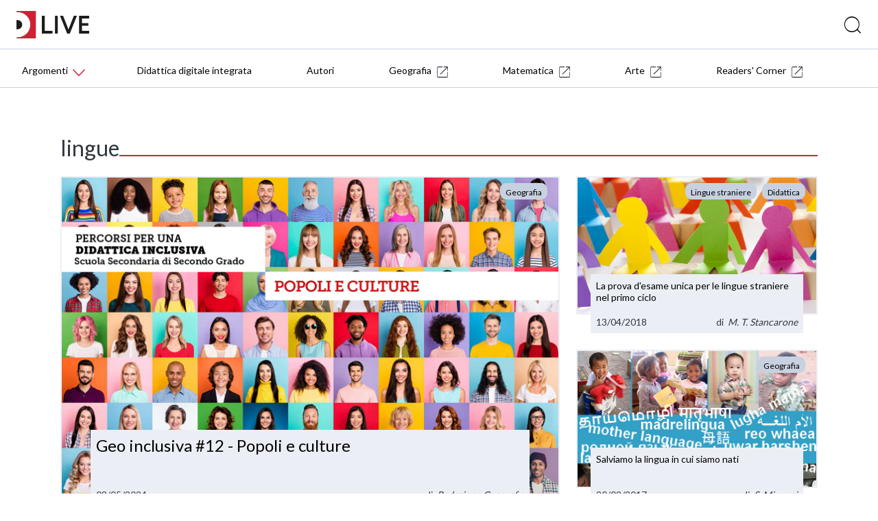

--- FILE ---
content_type: text/html; charset=UTF-8
request_url: https://blog.deascuola.it/tags/lingue/
body_size: 8025
content:
	<!DOCTYPE html>
<html lang="it">
   <head>

    <!-- Google Tag Manager -->
    <script>(function(w,d,s,l,i){w[l]=w[l]||[];w[l].push({'gtm.start':
    new Date().getTime(),event:'gtm.js'});var f=d.getElementsByTagName(s)[0],
    j=d.createElement(s),dl=l!='dataLayer'?'&l='+l:'';j.async=true;j.src=
    '//www.googletagmanager.com/gtm.js?id='+i+dl;f.parentNode.insertBefore(j,f);
    })(window,document,'script','dataLayer','GTM-59RPHS');</script>
    <!-- End Google Tag Manager -->

    <meta charset="UTF-8">
    <meta name="viewport" content="width=device-width, initial-scale=1.0">
    <meta http-equiv="X-UA-Compatible" content="ie=edge">
    <meta name="format-detection" content="telephone=no">

    <title>lingue | Tags | DLive</title>

    

	<meta name="robots" content="index,follow">
	<meta name="description" content="">
	<meta property="og:locale" content="it_IT">
	<meta property="og:title" content="lingue | DLive">
	<meta property="og:description" content="">
	<meta property="og:url" content="https://blog.deascuola.it/tags/lingue/">
	<meta property="og:site_name" content="lingue | DLive">
	<meta property="article:publisher" content="//www.facebook.com/DeAScuola/">
	<meta property="og:image" content="">
	<meta name="twitter:card" content="summary">
	<meta name="twitter:description" content="">
	<meta name="twitter:title" content="lingue | DLive">
	<meta name="twitter:site" content="@DeAScuola">
	<meta name="twitter:domain" content="DLive">
	<meta name="twitter:image:src" content="">
	<meta name="twitter:creator" content="@DeAScuola">

	<link rel="canonical" href="https://blog.deascuola.it/tags/lingue/">

    <link rel="stylesheet" href="/css/styles.css?v=20211215">
    <link rel="stylesheet" href="/css/header.css?v=20211215">
    <link rel="stylesheet" href="/bower_components/owl.carousel/dist/assets/owl.carousel.css">
    <link rel="stylesheet" href="/bower_components/owl.carousel/dist/assets/owl.theme.default.css">
    <link href="//cdn.rawgit.com/noelboss/featherlight/1.7.13/release/featherlight.min.css" type="text/css" rel="stylesheet" />
    <link href="//cdn.rawgit.com/noelboss/featherlight/1.7.13/release/featherlight.gallery.min.css" type="text/css" rel="stylesheet" />
    <link rel="stylesheet" href="/css/colors.css?v=20211215">
    <link rel="stylesheet" href="/css/styles-additional.css?v=20211215">
        <link rel="stylesheet" href="/css/styles-additional-titles.css?v=20211215">  
        
    <link rel="apple-touch-icon" sizes="57x57" href="/favicons/default/apple-icon-57x57.png?v=2019B">
    <link rel="apple-touch-icon" sizes="60x60" href="/favicons/default/apple-icon-60x60.png?v=2019B">
    <link rel="apple-touch-icon" sizes="72x72" href="/favicons/default/apple-icon-72x72.png?v=2019B">
    <link rel="apple-touch-icon" sizes="76x76" href="/favicons/default/apple-icon-76x76.png?v=2019B">
    <link rel="apple-touch-icon" sizes="114x114" href="/favicons/default/apple-icon-114x114.png?v=2019B">
    <link rel="apple-touch-icon" sizes="120x120" href="/favicons/default/apple-icon-120x120.png?v=2019B">
    <link rel="apple-touch-icon" sizes="144x144" href="/favicons/default/apple-icon-144x144.png?v=2019B">
    <link rel="apple-touch-icon" sizes="152x152" href="/favicons/default/apple-icon-152x152.png?v=2019B">
    <link rel="apple-touch-icon" sizes="180x180" href="/favicons/default/apple-icon-180x180.png?v=2019B">
    <link rel="apple-touch-icon" href="/favicons/default/apple-icon.png?v=2019B">
    <link rel="apple-touch-icon-precomposed" href="/favicons.ico/default/apple-icon-precomposed.png?v=2019B">
    <link rel="icon" type="image/png" sizes="192x192"  href="/favicons/default/android-icon-192x192.png?v=2019B">
    <link rel="icon" type="image/png" sizes="32x32" href="/favicons/default/favicon-32x32.png?v=2019B">
    <link rel="icon" type="image/png" sizes="96x96" href="/favicons/default/favicon-96x96.png?v=2019B">
    <link rel="icon" type="image/png" sizes="16x16" href="/favicons/default/favicon-16x16.png?v=2019B">
    <link rel="manifest" href="/favicons/default/manifest.json?v=2019B">
    <meta name="msapplication-TileColor" content="#ffffff">
    <meta name="msapplication-TileImage" content="/favicons/default/ms-icon-144x144.png?v=2019B">
    <meta name="msapplication-config" content="/favicons/default/browserconfig.xml?v=2019B">
    <meta name="theme-color" content="#ffffff">

    <script src="https://bce.mondadorieducation.it/sso/resources/js/bcejwt.js"></script>
    <script src="https://shared.deascuola.it/header-hubscuola/header.umd.cjs" async defer></script>
    <script src="https://shared.deascuola.it/footer-hubscuola/footer.umd.cjs" async defer></script>


    <script>
    // Gestione accessibilità dropdown menu - versione semplificata
    document.addEventListener('DOMContentLoaded', function() {
        const argomentiButton = document.querySelector('[data-target="submenu-argomenti"]');
        const submenu = document.getElementById('submenu-argomenti');
        
        if (argomentiButton && submenu) {
            const submenuLinks = submenu.querySelectorAll('a[tabindex="0"]');
            
            // Funzione per aprire il dropdown
            function openDropdown() {
                argomentiButton.setAttribute('aria-expanded', 'true');
                submenu.style.display = 'block';
                
                // Focus sul primo link del dropdown
                if (submenuLinks.length > 0) {
                    submenuLinks[0].focus();
                }
            }
            
            // Funzione per chiudere il dropdown
            function closeDropdown() {
                argomentiButton.setAttribute('aria-expanded', 'false');
                submenu.style.display = 'none';
            }
            
            // Gestione click per aprire/chiudere dropdown
            argomentiButton.addEventListener('click', function(e) {
                e.preventDefault();
                const isExpanded = this.getAttribute('aria-expanded') === 'true';
                
                if (isExpanded) {
                    closeDropdown();
                } else {
                    openDropdown();
                }
            });
            
            // Gestione tastiera per aprire/chiudere dropdown
            argomentiButton.addEventListener('keydown', function(e) {
                if (e.key === 'Enter' || e.key === ' ') {
                    e.preventDefault();
                    const isExpanded = this.getAttribute('aria-expanded') === 'true';
                    
                    if (isExpanded) {
                        closeDropdown();
                    } else {
                        openDropdown();
                    }
                } else if (e.key === 'Tab' && !e.shiftKey && this.getAttribute('aria-expanded') === 'true') {
                    // Se il dropdown è aperto e si preme Tab in avanti
                    e.preventDefault();
                    if (submenuLinks.length > 0) {
                        submenuLinks[0].focus();
                    }
                }
            });
            
            // Gestione tasti freccia nel dropdown
            submenuLinks.forEach((link, index) => {
                link.addEventListener('keydown', function(e) {
                    if (e.key === 'ArrowDown') {
                        e.preventDefault();
                        const nextLink = submenuLinks[index + 1];
                        if (nextLink) {
                            nextLink.focus();
                        }
                    } else if (e.key === 'ArrowUp') {
                        e.preventDefault();
                        if (index === 0) {
                            // Torna al bottone "Argomenti"
                            closeDropdown();
                            argomentiButton.focus();
                        } else {
                            const prevLink = submenuLinks[index - 1];
                            if (prevLink) {
                                prevLink.focus();
                            }
                        }
                    } else if (e.key === 'Escape') {
                        // Chiudi dropdown e torna al bottone
                        closeDropdown();
                        argomentiButton.focus();
                    } else if (e.key === 'Tab' && !e.shiftKey) {
                        // Se si preme Tab in avanti dall'ultimo link del dropdown
                        if (index === submenuLinks.length - 1) {
                            e.preventDefault();
                            // Chiudi il dropdown
                            closeDropdown();
                            // Trova il primo elemento del menu principale dopo il dropdown
                            const menuContainer = argomentiButton.closest('.dea-header--bottom__links-container');
                            const allMenuItems = menuContainer.querySelectorAll('a[href], button[data-target]');
                            const dropdownIndex = Array.from(allMenuItems).indexOf(argomentiButton);
                            const nextMenuItem = allMenuItems[dropdownIndex + 1];
                            if (nextMenuItem) {
                                nextMenuItem.focus();
                            }
                        }
                    }
                });
            });
            
            // Chiudi dropdown quando si clicca fuori
            document.addEventListener('click', function(e) {
                if (!argomentiButton.contains(e.target) && !submenu.contains(e.target)) {
                    closeDropdown();
                }
            });
        }
    });
    </script>
   </head>
   <body>

   <!-- Skip links per screen reader -->
   <a class="skip-link" href="#mainAcsbContent">Vai al contenuto principale</a>
   <style>
       .skip-link {
        position: absolute;
        top: -40px;
        left: 6px;
        background: #000;
        color: #fff;
        padding: 8px;
        text-decoration: none;
        z-index: 10000;
        border: none;
        cursor: pointer;
        font-size: 14px;
    }
    
    .skip-link:focus {
        top: 6px;
    }
   </style>

   

	<!-- HEADER -->
	<div class="dealive-site-header">
	    <div class="dea-header-wrapper">

            <dea-top-header only-pre-header></dea-top-header>
	        <!-- header logo + search + login -->
	        

<div id="user-menu-unlogged" class="dea-navigation active"></div>



<div class="dea-header--center dea-border-grey-medium-light">
    <div class="dea-header--center__left">
                <picture src="/assets/logo/dealive/logo_h37.png" aria-label="Dea-live logo" class="svg-logo svg-logo--dea--horizontal dea-header--minisito__logo">
                <a href="/"><img src="/assets/logo/dealive/new/Dlive_logo.svg" alt="DLive"></a>
                </picture> 
                &nbsp;&nbsp;
                <picture src="/assets/logo/dealive/logo_mobile.png" aria-label="Dea-live logo" class="svg-logo svg-logo--dea--vertical dea-header--minisito__logo">
                <a href="/"><img src="/assets/logo/dealive/new/Dlive_contratto.svg" alt="DLive"></a>
                </picture>
   
    </div>
    <div class="dea-header--center__right dea-header--center__right--guest">
        <form class="dea-header--center__search-container dea-ico-ricerca" action="/ricerca/" method="get">
        <input type="text" name="q" placeholder="Cosa stai cercando?" aria-label="Cerca" class="dea-header--center__search">
        </form>

        <!--div id="user_menu" class="header--center__buttons-container"></div-->

        
    </div>
</div>


	        <!-- header navigazione   -->
	        <div class="dea-header--bottom--wrapper dea-header--bottom--wrapper__dealive-default">
    <div class="dea-header--bottom dea-border-grey-medium-light">
        <div class="dea-header--bottom__links-container">
            <button class="dea-links dea-links--no-border dea-header--bottom__button dea-header--bottom__third-level dea-border-dealive-default" 
                    data-target="submenu-argomenti" 
                    aria-label="Menu Argomenti" 
                    aria-haspopup="true"
                    aria-expanded="false"
                    tabindex="0">
                <span class="dea-links__label">Argomenti</span> 
                <span class="icon dea-links__icon dea-ico-freccia-down dea-font-dealive-default" aria-hidden="true"></span>
            </button>
            
            <!-- Dropdown inserito direttamente nel flusso del menu -->
            <div id="submenu-argomenti" 
                 aria-expanded="false" 
                 class="dea-header--submenu dea-bg-dealive-default"
                 style="display: none;">
                <div class="dea-header--submenu__columns-container">
                  <div class="dea-header--submenu__column">
                    <span class="dea-header--submenu__column-title dea-heading--upper__s dea-font-white">Discipline</span>
                    <a href="//blog.arte.deascuola.it/" 
                       target="_blank" 
                       class="dea-header--submenu__column-link dea-heading--regular__xm dea-font-white"
                       tabindex="0">Arte (135)</a> 
                    <a href="/aree_disciplinari/diritto-ed-economia/" 
                       target="" 
                       class="dea-header--submenu__column-link dea-heading--regular__xm dea-font-white"
                       tabindex="0">Diritto ed Economia (11)</a> 
                    <a href="/aree_disciplinari/educazione-civica/" 
                       target="" 
                       class="dea-header--submenu__column-link dea-heading--regular__xm dea-font-white"
                       tabindex="0">Educazione civica (96)</a> 
                    <a href="/aree_disciplinari/fisica/" 
                       target="" 
                       class="dea-header--submenu__column-link dea-heading--regular__xm dea-font-white"
                       tabindex="0">Fisica (13)</a> 
                    <a href="//blog.geografia.deascuola.it/" 
                       target="_blank" 
                       class="dea-header--submenu__column-link dea-heading--regular__xm dea-font-white"
                       tabindex="0">Geografia (874)</a> 
                    <a href="/aree_disciplinari/latino/" 
                       target="" 
                       class="dea-header--submenu__column-link dea-heading--regular__xm dea-font-white"
                       tabindex="0">Latino (21)</a> 
                    <a href="/aree_disciplinari/lettere-e-storia/" 
                       target="" 
                       class="dea-header--submenu__column-link dea-heading--regular__xm dea-font-white"
                       tabindex="0">Lettere (156)</a> 
                    <a href="/aree_disciplinari/lingue/" 
                       target="" 
                       class="dea-header--submenu__column-link dea-heading--regular__xm dea-font-white"
                       tabindex="0">Lingue straniere (16)</a> 
                    <a href="//blog.matematica.deascuola.it/" 
                       target="_blank" 
                       class="dea-header--submenu__column-link dea-heading--regular__xm dea-font-white"
                       tabindex="0">Matematica (341)</a> 
                    <a href="/aree_disciplinari/religione-2/" 
                       target="" 
                       class="dea-header--submenu__column-link dea-heading--regular__xm dea-font-white"
                       tabindex="0">Religione (13)</a> 
                    <a href="/aree_disciplinari/scienze/" 
                       target="" 
                       class="dea-header--submenu__column-link dea-heading--regular__xm dea-font-white"
                       tabindex="0">Scienze (105)</a> 
                    <a href="/aree_disciplinari/sport/" 
                       target="" 
                       class="dea-header--submenu__column-link dea-heading--regular__xm dea-font-white"
                       tabindex="0">Scienze Motorie (27)</a> 
                    <a href="/aree_disciplinari/scienze-umane/" 
                       target="" 
                       class="dea-header--submenu__column-link dea-heading--regular__xm dea-font-white"
                       tabindex="0">Scienze Umane (8)</a> 
                    <a href="/aree_disciplinari/tecnologia/" 
                       target="" 
                       class="dea-header--submenu__column-link dea-heading--regular__xm dea-font-white"
                       tabindex="0">Tecnologia (12)</a> 
                  </div>
                  <div class="dea-header--submenu__column">
                    <span class="dea-header--submenu__column-title dea-heading--upper__s dea-font-white">Temi</span>
                    <a href="/aree_tematiche/back-to-school/" 
                       target="" 
                       class="dea-header--submenu__column-link dea-heading--regular__xm dea-font-white"
                       tabindex="0">Back to school (37)</a> 
                    <a href="/aree_tematiche/clil/" 
                       target="" 
                       class="dea-header--submenu__column-link dea-heading--regular__xm dea-font-white"
                       tabindex="0">CLIL (1)</a> 
                    <a href="/aree_tematiche/calcolatrice-grafica/" 
                       target="" 
                       class="dea-header--submenu__column-link dea-heading--regular__xm dea-font-white"
                       tabindex="0">Calcolatrice grafica (9)</a> 
                    <a href="/aree_tematiche/coding/" 
                       target="" 
                       class="dea-header--submenu__column-link dea-heading--regular__xm dea-font-white"
                       tabindex="0">Coding e robotica (22)</a> 
                    <a href="/aree_tematiche/competenze-socio-emotive/" 
                       target="" 
                       class="dea-header--submenu__column-link dea-heading--regular__xm dea-font-white"
                       tabindex="0">Competenze socio-emotive (12)</a> 
                    <a href="/aree_tematiche/compiti-delle-vacanze/" 
                       target="" 
                       class="dea-header--submenu__column-link dea-heading--regular__xm dea-font-white"
                       tabindex="0">Compiti delle vacanze (15)</a> 
                    <a href="/aree_tematiche/didattica/" 
                       target="" 
                       class="dea-header--submenu__column-link dea-heading--regular__xm dea-font-white"
                       tabindex="0">Didattica (571)</a> 
                    <a href="/aree_tematiche/didattica-digitale-integrata/" 
                       target="" 
                       class="dea-header--submenu__column-link dea-heading--regular__xm dea-font-white"
                       tabindex="0">Didattica Digitale Integrata (131)</a> 
                    <a href="/aree_tematiche/esame-di-stato/" 
                       target="" 
                       class="dea-header--submenu__column-link dea-heading--regular__xm dea-font-white"
                       tabindex="0">Esame di Stato (45)</a> 
                    <a href="/aree_tematiche/eventi-e-formazione/" 
                       target="" 
                       class="dea-header--submenu__column-link dea-heading--regular__xm dea-font-white"
                       tabindex="0">Eventi e formazione (108)</a> 
                    <a href="/aree_tematiche/gioco/" 
                       target="" 
                       class="dea-header--submenu__column-link dea-heading--regular__xm dea-font-white"
                       tabindex="0">Gioco (49)</a> 
                    <a href="/aree_tematiche/invalsi/" 
                       target="" 
                       class="dea-header--submenu__column-link dea-heading--regular__xm dea-font-white"
                       tabindex="0">INVALSI (14)</a> 
                    <a href="/aree_tematiche/inclusione/" 
                       target="" 
                       class="dea-header--submenu__column-link dea-heading--regular__xm dea-font-white"
                       tabindex="0">Inclusione (63)</a> 
                    <a href="/aree_tematiche/matematica-e-realta/" 
                       target="" 
                       class="dea-header--submenu__column-link dea-heading--regular__xm dea-font-white"
                       tabindex="0">Matematica e realtà (56)</a> 
                    <a href="/aree_tematiche/natale/" 
                       target="" 
                       class="dea-header--submenu__column-link dea-heading--regular__xm dea-font-white"
                       tabindex="0">Natale (18)</a> 
                    <a href="/aree_tematiche/orientamento/" 
                       target="" 
                       class="dea-header--submenu__column-link dea-heading--regular__xm dea-font-white"
                       tabindex="0">Orientamento (20)</a> 
                    <a href="/aree_tematiche/origami/" 
                       target="" 
                       class="dea-header--submenu__column-link dea-heading--regular__xm dea-font-white"
                       tabindex="0">Origami (41)</a> 
                    <a href="/aree_tematiche/parita-di-genere/" 
                       target="" 
                       class="dea-header--submenu__column-link dea-heading--regular__xm dea-font-white"
                       tabindex="0">Parità di genere (18)</a> 
                    <a href="/aree_tematiche/stem/" 
                       target="" 
                       class="dea-header--submenu__column-link dea-heading--regular__xm dea-font-white"
                       tabindex="0">STEM e STEAM (57)</a> 
                    <a href="/aree_tematiche/alternanza-scuola-lavoro/" 
                       target="" 
                       class="dea-header--submenu__column-link dea-heading--regular__xm dea-font-white"
                       tabindex="0">Scuola Lavoro (10)</a> 
                  </div>
                  <div class="dea-header--submenu__column">
                    <span class="dea-header--submenu__column-title dea-heading--upper__s dea-font-white">Rubriche</span>
                    <a href="/rubriche/a-scuola-con-i-changemakers/" 
                       target="" 
                       class="dea-header--submenu__column-link dea-heading--regular__xm dea-font-white"
                       tabindex="0">
                        A scuola con i changemakers                        [Educazione civica]
                    </a> 
                    <a href="/rubriche/appunti-per-la-scuola/" 
                       target="" 
                       class="dea-header--submenu__column-link dea-heading--regular__xm dea-font-white"
                       tabindex="0">
                        Appunti per la scuola                        [Educazione civica]
                    </a> 
                    <a href="/rubriche/apprendimento-felice-antologia/" 
                       target="" 
                       class="dea-header--submenu__column-link dea-heading--regular__xm dea-font-white"
                       tabindex="0">
                        Eutop.IA: L’apprendimento felice nell’Antologia                        [Lettere]
                    </a> 
                    <a href="/rubriche/consigli-di-lettura-per-il-biennio-della-scuola-secondaria-di-secondo-grado/" 
                       target="" 
                       class="dea-header--submenu__column-link dea-heading--regular__xm dea-font-white"
                       tabindex="0">
                        L’angolo del libraio: consigli di lettura per il biennio                        [Lettere]
                    </a> 
                    <a href="/rubriche/parole-necessarie-il-lessico-della-convivenza/" 
                       target="" 
                       class="dea-header--submenu__column-link dea-heading--regular__xm dea-font-white"
                       tabindex="0">
                        Parole necessarie - Il lessico della convivenza                        [Lettere]
                    </a> 
                    <a href="/rubriche/parole-paritarie-il-lessico-inclusione/" 
                       target="" 
                       class="dea-header--submenu__column-link dea-heading--regular__xm dea-font-white"
                       tabindex="0">
                        Parole paritarie - Il lessico dell’inclusione                        [Lettere]
                    </a> 
                    <a href="/rubriche/questo-l-hai-letto/" 
                       target="" 
                       class="dea-header--submenu__column-link dea-heading--regular__xm dea-font-white"
                       tabindex="0">
                        Questo l'hai letto?                        [Lettere]
                    </a> 
                    <a href="/rubriche/insegnare-latino-didattica/" 
                       target="" 
                       class="dea-header--submenu__column-link dea-heading--regular__xm dea-font-white"
                       tabindex="0">
                        Insegnare Latino oggi                        [Latino]
                    </a> 
                    <a href="//blog.arte.deascuola.it/rubriche/arte-e-attualita/" 
                       target="_blank" 
                       class="dea-header--submenu__column-link dea-heading--regular__xm dea-font-white"
                       tabindex="0">
                        Arte e attualità                        [Arte]
                    </a> 
                    <a href="//blog.arte.deascuola.it/rubriche/artemisia-e-le-altre/" 
                       target="_blank" 
                       class="dea-header--submenu__column-link dea-heading--regular__xm dea-font-white"
                       tabindex="0">
                        Artemisia e le altre                        [Arte]
                    </a> 
                    <a href="//blog.arte.deascuola.it/rubriche/confronti/" 
                       target="_blank" 
                       class="dea-header--submenu__column-link dea-heading--regular__xm dea-font-white"
                       tabindex="0">
                        Confronti                        [Arte]
                    </a> 
                    <a href="//blog.arte.deascuola.it/rubriche/indizi/" 
                       target="_blank" 
                       class="dea-header--submenu__column-link dea-heading--regular__xm dea-font-white"
                       tabindex="0">
                        Indizi                        [Arte]
                    </a> 
                    <a href="/rubriche/indicazioni-nazionali-per-saperne-di-piu/" 
                       target="" 
                       class="dea-header--submenu__column-link dea-heading--regular__xm dea-font-white"
                       tabindex="0">
                        Indicazioni Nazionali: per saperne di +                        [Didattica]
                    </a> 
                  </div>
                </div>
            </div>
 
            
            <a href="/aree_tematiche/didattica-digitale-integrata/" class="dea-links dea-links dea-header--bottom__links dea-links--large dea-links--no-border dea-header--bottom__links--padded-base">
                <span class="dea-links__label">Didattica digitale integrata</span> 
            </a>             
        
            <a href="/autori/" class="dea-links dea-links dea-header--bottom__links dea-links--large dea-links--no-border dea-header--bottom__links--padded-base">
                <span class="dea-links__label">Autori</span> 
            </a> 
            <a href="//blog.geografia.deascuola.it/" target="_blank" class="dea-links dea-links dea-header--bottom__links dea-links--large dea-links--no-border dea-header--bottom__links--padded-base">
                <span class="dea-links__label">Geografia</span>
                <span aria-label="icona external site" class="icon dea-links__icon dea-links__icon--size-small dea-ico-dealive-external" aria-hidden="true" style="margin-left: 8px;"></span>
            </a> 
            <a href="//blog.matematica.deascuola.it/" target="_blank" class="dea-links dea-links dea-header--bottom__links dea-links--large dea-links--no-border dea-header--bottom__links--padded-base">
                <span class="dea-links__label">Matematica</span>
                <span aria-label="icona external site" class="icon dea-links__icon dea-links__icon--size-small dea-ico-dealive-external" aria-hidden="true" style="margin-left: 8px;"></span>
            </a> 
            <a href="//blog.arte.deascuola.it/" target="_blank" class="dea-links dea-links dea-header--bottom__links dea-links--large dea-links--no-border dea-header--bottom__links--padded-base">
                <span class="dea-links__label">Arte</span>
                <span aria-label="icona external site" class="icon dea-links__icon dea-links__icon--size-small dea-ico-dealive-external" aria-hidden="true" style="margin-left: 8px;"></span>
            </a> 

            <a href="//blog.blackcat-cideb.com/" target="_blank" class="dea-links dea-links dea-header--bottom__links dea-links--large dea-links--no-border dea-header--bottom__links--padded-base">
                <span class="dea-links__label">Readers' Corner</span>
                <span aria-label="icona external site" class="icon dea-links__icon dea-links__icon--size-small dea-ico-dealive-external" aria-hidden="true" style="margin-left: 8px;"></span>
            </a> 
        </div>
    </div>
</div>
<section class="mobile-catalog-menu dea-bg-dealive-default">
    <button class="mobile-catalog-menu-trigger dea-bg-dealive-default dea-font-white" 
            id="js-mobile-catalog-menu-trigger"
            aria-expanded="false"
            aria-controls="mobile-menu-content"
            aria-label="Apri menu mobile">
        DLive <i class="dea-ico dea-ico-freccia-down" aria-hidden="true"></i>
    </button>
    <button class="dea-ico-go-to mobile-catalog-menu__back js-mobile-menu-back" 
            aria-label="Torna indietro"
            style="display: none;"></button>
    <div class="mobile-catalog-menu__container" id="mobile-menu-content">
        <div class="mobile-catalog-menu__header">
            <a class="explore-link dea-links dea-links--large dea-links--generic-dark-grey dea-links--no-border" 
               href="/"
               tabindex="0">
                <span class="dea-links__label dea-font-white">DLive</span>
            </a>
        </div>

        <div class="mobile-catalog-menu__content">
            <p class="inline-submenu__title" style="color:rgba(255,255,255,0.66);">Discipline</p>
            <a href="//blog.arte.deascuola.it/" 
               target="_blank" 
               class="mobile-catalog-menu__link dea-font-white">Arte (135)</a>
            <a href="/aree_disciplinari/diritto-ed-economia/" 
               target="" 
               class="mobile-catalog-menu__link dea-font-white">Diritto ed Economia (11)</a>
            <a href="/aree_disciplinari/educazione-civica/" 
               target="" 
               class="mobile-catalog-menu__link dea-font-white">Educazione civica (96)</a>
            <a href="/aree_disciplinari/fisica/" 
               target="" 
               class="mobile-catalog-menu__link dea-font-white">Fisica (13)</a>
            <a href="//blog.geografia.deascuola.it/" 
               target="_blank" 
               class="mobile-catalog-menu__link dea-font-white">Geografia (874)</a>
            <a href="/aree_disciplinari/latino/" 
               target="" 
               class="mobile-catalog-menu__link dea-font-white">Latino (21)</a>
            <a href="/aree_disciplinari/lettere-e-storia/" 
               target="" 
               class="mobile-catalog-menu__link dea-font-white">Lettere (156)</a>
            <a href="/aree_disciplinari/lingue/" 
               target="" 
               class="mobile-catalog-menu__link dea-font-white">Lingue straniere (16)</a>
            <a href="//blog.matematica.deascuola.it/" 
               target="_blank" 
               class="mobile-catalog-menu__link dea-font-white">Matematica (341)</a>
            <a href="/aree_disciplinari/religione-2/" 
               target="" 
               class="mobile-catalog-menu__link dea-font-white">Religione (13)</a>
            <a href="/aree_disciplinari/scienze/" 
               target="" 
               class="mobile-catalog-menu__link dea-font-white">Scienze (105)</a>
            <a href="/aree_disciplinari/sport/" 
               target="" 
               class="mobile-catalog-menu__link dea-font-white">Scienze Motorie (27)</a>
            <a href="/aree_disciplinari/scienze-umane/" 
               target="" 
               class="mobile-catalog-menu__link dea-font-white">Scienze Umane (8)</a>
            <a href="/aree_disciplinari/tecnologia/" 
               target="" 
               class="mobile-catalog-menu__link dea-font-white">Tecnologia (12)</a>
            <p class="inline-submenu__title" style="color:rgba(255,255,255,0.66);">Temi</p>
            <a href="/aree_tematiche/back-to-school/" 
               target="" 
               class="mobile-catalog-menu__link dea-font-white">Back to school (37)</a>
            <a href="/aree_tematiche/clil/" 
               target="" 
               class="mobile-catalog-menu__link dea-font-white">CLIL (1)</a>
            <a href="/aree_tematiche/calcolatrice-grafica/" 
               target="" 
               class="mobile-catalog-menu__link dea-font-white">Calcolatrice grafica (9)</a>
            <a href="/aree_tematiche/coding/" 
               target="" 
               class="mobile-catalog-menu__link dea-font-white">Coding e robotica (22)</a>
            <a href="/aree_tematiche/competenze-socio-emotive/" 
               target="" 
               class="mobile-catalog-menu__link dea-font-white">Competenze socio-emotive (12)</a>
            <a href="/aree_tematiche/compiti-delle-vacanze/" 
               target="" 
               class="mobile-catalog-menu__link dea-font-white">Compiti delle vacanze (15)</a>
            <a href="/aree_tematiche/didattica/" 
               target="" 
               class="mobile-catalog-menu__link dea-font-white">Didattica (571)</a>
            <a href="/aree_tematiche/didattica-digitale-integrata/" 
               class="mobile-catalog-menu__link dea-font-white">Didattica digitale integrata</a> 
            <a href="/aree_tematiche/didattica-digitale-integrata/" 
               target="" 
               class="mobile-catalog-menu__link dea-font-white">Didattica Digitale Integrata (131)</a>
            <a href="/aree_tematiche/esame-di-stato/" 
               target="" 
               class="mobile-catalog-menu__link dea-font-white">Esame di Stato (45)</a>
            <a href="/aree_tematiche/eventi-e-formazione/" 
               target="" 
               class="mobile-catalog-menu__link dea-font-white">Eventi e formazione (108)</a>
            <a href="/aree_tematiche/gioco/" 
               target="" 
               class="mobile-catalog-menu__link dea-font-white">Gioco (49)</a>
            <a href="/aree_tematiche/invalsi/" 
               target="" 
               class="mobile-catalog-menu__link dea-font-white">INVALSI (14)</a>
            <a href="/aree_tematiche/inclusione/" 
               target="" 
               class="mobile-catalog-menu__link dea-font-white">Inclusione (63)</a>
            <a href="/aree_tematiche/matematica-e-realta/" 
               target="" 
               class="mobile-catalog-menu__link dea-font-white">Matematica e realtà (56)</a>
            <a href="/aree_tematiche/natale/" 
               target="" 
               class="mobile-catalog-menu__link dea-font-white">Natale (18)</a>
            <a href="/aree_tematiche/orientamento/" 
               target="" 
               class="mobile-catalog-menu__link dea-font-white">Orientamento (20)</a>
            <a href="/aree_tematiche/origami/" 
               target="" 
               class="mobile-catalog-menu__link dea-font-white">Origami (41)</a>
            <a href="/aree_tematiche/parita-di-genere/" 
               target="" 
               class="mobile-catalog-menu__link dea-font-white">Parità di genere (18)</a>
            <a href="/aree_tematiche/stem/" 
               target="" 
               class="mobile-catalog-menu__link dea-font-white">STEM e STEAM (57)</a>
            <a href="/aree_tematiche/alternanza-scuola-lavoro/" 
               target="" 
               class="mobile-catalog-menu__link dea-font-white">Scuola Lavoro (10)</a>
            <p class="inline-submenu__title" style="color:rgba(255,255,255,0.66);">Rubriche</p>
            <a href="/rubriche/a-scuola-con-i-changemakers/" 
               target="" 
               class="mobile-catalog-menu__link dea-font-white">A scuola con i changemakers [Educazione civica]</a>
            <a href="/rubriche/appunti-per-la-scuola/" 
               target="" 
               class="mobile-catalog-menu__link dea-font-white">Appunti per la scuola [Educazione civica]</a>
            <a href="/rubriche/apprendimento-felice-antologia/" 
               target="" 
               class="mobile-catalog-menu__link dea-font-white">Eutop.IA: L’apprendimento felice nell’Antologia [Lettere]</a>
            <a href="/rubriche/consigli-di-lettura-per-il-biennio-della-scuola-secondaria-di-secondo-grado/" 
               target="" 
               class="mobile-catalog-menu__link dea-font-white">L’angolo del libraio: consigli di lettura per il biennio [Lettere]</a>
            <a href="/rubriche/parole-necessarie-il-lessico-della-convivenza/" 
               target="" 
               class="mobile-catalog-menu__link dea-font-white">Parole necessarie - Il lessico della convivenza [Lettere]</a>
            <a href="/rubriche/parole-paritarie-il-lessico-inclusione/" 
               target="" 
               class="mobile-catalog-menu__link dea-font-white">Parole paritarie - Il lessico dell’inclusione [Lettere]</a>
            <a href="/rubriche/questo-l-hai-letto/" 
               target="" 
               class="mobile-catalog-menu__link dea-font-white">Questo l'hai letto? [Lettere]</a>
            <a href="/rubriche/insegnare-latino-didattica/" 
               target="" 
               class="mobile-catalog-menu__link dea-font-white">Insegnare Latino oggi [Latino]</a>
            <a href="//blog.arte.deascuola.it/rubriche/arte-e-attualita/" 
               target="_blank" 
               class="mobile-catalog-menu__link dea-font-white">Arte e attualità [Arte]</a>
            <a href="//blog.arte.deascuola.it/rubriche/artemisia-e-le-altre/" 
               target="_blank" 
               class="mobile-catalog-menu__link dea-font-white">Artemisia e le altre [Arte]</a>
            <a href="//blog.arte.deascuola.it/rubriche/confronti/" 
               target="_blank" 
               class="mobile-catalog-menu__link dea-font-white">Confronti [Arte]</a>
            <a href="//blog.arte.deascuola.it/rubriche/indizi/" 
               target="_blank" 
               class="mobile-catalog-menu__link dea-font-white">Indizi [Arte]</a>
            <a href="/rubriche/indicazioni-nazionali-per-saperne-di-piu/" 
               target="" 
               class="mobile-catalog-menu__link dea-font-white">Indicazioni Nazionali: per saperne di + [Didattica]</a>
            <p class="inline-submenu__title">&nbsp;</p>
            <a href="/autori/" 
               class="mobile-catalog-menu__link dea-font-white">Autori</a>

        </div><!-- /mobile-catalog-menu__content -->

    </div>
    <button class="dea-ico-close mobile-catalog-menu__close js-mobile-menu-close" 
            aria-label="Chiudi menu mobile"></button>
</section>
	    </div>
	</div>
	<!-- END HEADER -->


<!-- CORPO HOMEPAGE -->
<div class="dealive-site-main" id="mainAcsbContent" role="main">


  <!-- BLOCCO APERTURA HOMEPAGE -->
  <!-- (1 box grande + 2 piccoli a lato) -->
  <div class="dealive-homepage-showcase grid">
  <div class="xs-12"><h1 class="dealive-underlined dealive-underlined--default">lingue</h1></div>
    <div class="xs-12 s-12 m-8" style="display:flex;">
      <div class="dea-card-article">
    <a href="//blog.geografia.deascuola.it/articoli/geo-inclusiva-12-popoli-e-culture" target="_blank" class="dea-card-article--target" title="Geo inclusiva #12 - Popoli e culture"></a>
    <div class="image" style="background-image:url( /uploads/2024/05/apertura-popoli-e-culture-1_1f617fedbf6e81493b370b47cd8e1a55.jpg );"></div>
    <div class="published">
        <div style="display: flex; flex-wrap: wrap; ">
                <a href="//blog.geografia.deascuola.it/" class="dea-chip" title="Geografia" tabindex="-1"><span class="dea-chip__label">Geografia</span></a>
        </div>
    </div>
    <div class="dea-card-article--content">
    
        <div class="dea-card-article--content__title">
                Geo inclusiva #12 - Popoli e culture        </div> 
        
        <div class="dea-article--meta">
            <span class="dea-article--meta__date" aria-label="Data pubblicazione">08/05/2024</span>  
            <div class="dea-article--author" aria-hidden="true">
               di
                &nbsp; <a href="/autori/redazionegeografia" class="dea-links"  title="" tabindex="-1"><i>Redazione Geografia</i></a>            </div>
        </div>
        
    </div>
</div>
<script type="application/ld+json">{"@type":"BlogPosting","inLanguage":"it","datePublished":"2024-05-08T05:57:54+00:00","dateModified":"2024-05-08T05:58:02+00:00","headline":"Geo inclusiva #12 - Popoli e culture","mainEntityOfPage":"\/\/blog.geografia.deascuola.ithttp:\/\/blog.deascuola.it\/articoli\/geo-inclusiva-12-popoli-e-culture","author":[{"@type":"Person","name":"Redazione Geografia","url":"http:\/\/blog.deascuola.it\/autori\/redazionegeografia"}]}</script>
    </div>
    <div class="xs-12 s-12 m-4">
<div class="dea-card-article">
    <a href="/articoli/esame-medie-lingue-straniere-2018" target="" class="dea-card-article--target" title="La prova d'esame unica per le lingue straniere nel primo ciclo"></a>
    <div class="image" style="background-image:url( /uploads/2018/04/invalsi-lingue-straniere-2018_44d7a300e2134333f74fed31bc12506d.jpg );"></div>
    <div class="published">
        <div style="display: flex; flex-wrap: wrap; ">
                <a href="/aree_disciplinari/lingue/" class="dea-chip" title="Lingue straniere" tabindex="-1"><span class="dea-chip__label">Lingue straniere</span></a>
                <a href="/aree_tematiche/didattica/" class="dea-chip" title="Didattica" tabindex="-1"><span class="dea-chip__label">Didattica</span></a>
        </div>
    </div>
    <div class="dea-card-article--content">
    
        <div class="dea-card-article--content__title">
                La prova d'esame unica per le lingue straniere nel primo ciclo        </div> 
        
        <div class="dea-article--meta">
            <span class="dea-article--meta__date" aria-label="Data pubblicazione">13/04/2018</span>  
            <div class="dea-article--author" aria-hidden="true">
               di
                &nbsp; <a href="/autori/teresastancarone" class="dea-links"  title="" tabindex="-1"><i>M. T. Stancarone</i></a>            </div>
        </div>
        
    </div>
</div>
<script type="application/ld+json">{"@type":"BlogPosting","inLanguage":"it","datePublished":"2018-04-13T09:35:34+00:00","dateModified":"2022-12-05T10:43:15+00:00","headline":"La prova d'esame unica per le lingue straniere nel primo ciclo","mainEntityOfPage":"http:\/\/blog.deascuola.it\/articoli\/esame-medie-lingue-straniere-2018","author":[{"@type":"Person","name":"M. T. Stancarone","url":"http:\/\/blog.deascuola.it\/autori\/teresastancarone"}]}</script>
<div class="dea-card-article">
    <a href="//blog.geografia.deascuola.it/articoli/salviamo-la-lingua-in-cui-siamo-nati" target="_blank" class="dea-card-article--target" title="Salviamo la lingua in cui siamo nati"></a>
    <div class="image" style="background-image:url( /uploads/2017/02/madrelingua_grande_e96917a5e42f2463b6336214fa399678.jpg );"></div>
    <div class="published">
        <div style="display: flex; flex-wrap: wrap; ">
                <a href="//blog.geografia.deascuola.it/" class="dea-chip" title="Geografia" tabindex="-1"><span class="dea-chip__label">Geografia</span></a>
        </div>
    </div>
    <div class="dea-card-article--content">
    
        <div class="dea-card-article--content__title">
                Salviamo la lingua in cui siamo nati        </div> 
        
        <div class="dea-article--meta">
            <span class="dea-article--meta__date" aria-label="Data pubblicazione">20/02/2017</span>  
            <div class="dea-article--author" aria-hidden="true">
               di
                &nbsp; <a href="/autori/silviaminucci" class="dea-links"  title="" tabindex="-1"><i>S. Minucci</i></a>            </div>
        </div>
        
    </div>
</div>
<script type="application/ld+json">{"@type":"BlogPosting","inLanguage":"it","datePublished":"2017-02-20T09:33:28+00:00","dateModified":"2022-12-05T10:42:56+00:00","headline":"Salviamo la lingua in cui siamo nati","mainEntityOfPage":"\/\/blog.geografia.deascuola.ithttp:\/\/blog.deascuola.it\/articoli\/salviamo-la-lingua-in-cui-siamo-nati","author":[{"@type":"Person","name":"S. Minucci","url":"http:\/\/blog.deascuola.it\/autori\/silviaminucci"}]}</script>
    </div>
  </div>
  <!-- END BLOCCO APERTURA HOMEPAGE -->

  <br>

  <!-- BLOCCO ULTIMI ARTICOLI -->
  <div id="archive" class="dea-article-cards grid">

    <!-- SU DUE COLONNE -->
    <div class="xs-12 s-12 m-6">
      <div class="dea-card-article">
    <a href="//blog.geografia.deascuola.it/articoli/26-settembre-una-festa-poliglotta" target="_blank" class="dea-card-article--target" title="26 settembre: una festa poliglotta"></a>
    <div class="image" style="background-image:url( /uploads/2012/09/EU_lingue_e428d52ad4769a28f299dc98ad8c5251.jpg );"></div>
    <div class="published">
        <div style="display: flex; flex-wrap: wrap; ">
                <a href="//blog.geografia.deascuola.it/" class="dea-chip" title="Geografia" tabindex="-1"><span class="dea-chip__label">Geografia</span></a>
        </div>
    </div>
    <div class="dea-card-article--content">
    
        <div class="dea-card-article--content__title">
                26 settembre: una festa poliglotta        </div> 
        
        <div class="dea-article--meta">
            <span class="dea-article--meta__date" aria-label="Data pubblicazione">04/09/2012</span>  
            <div class="dea-article--author" aria-hidden="true">
               di
                &nbsp; <a href="/autori/silviaminucci" class="dea-links"  title="" tabindex="-1"><i>S. Minucci</i></a>            </div>
        </div>
        
    </div>
</div>
<script type="application/ld+json">{"@type":"BlogPosting","inLanguage":"it","datePublished":"2012-09-04T06:29:37+00:00","dateModified":"2022-12-05T10:42:08+00:00","headline":"26 settembre: una festa poliglotta","mainEntityOfPage":"\/\/blog.geografia.deascuola.ithttp:\/\/blog.deascuola.it\/articoli\/26-settembre-una-festa-poliglotta","author":[{"@type":"Person","name":"S. Minucci","url":"http:\/\/blog.deascuola.it\/autori\/silviaminucci"}]}</script>
    </div>
    <!-- FINE SU DUE COLONNE -->

    <!-- SU TRE COLONNE -->
    <!-- FINE SU TRE COLONNE -->
  </div>
  <!-- FINE BLOCCO ULTIMI ARTICOLI -->

</div>
<!-- FINE CORPO HOMEPAGE -->

<div class="dea-footer-complete dealive-footer">
  <div class="dea-footer--top dea-bg-grey-light">
    <div class="dea-footer__container dea-footer__container--small" style="margin: 0 auto;">
      <div class="dea-footer--top__columns-container">
        <div class="dea-footer--top__column">
          <span class="dea-footer--top__column-title dea-heading--upper__m dea-font-black">
                          Segui Deascuola                      </span> 
          <ul class="dea-footer--top__column--social__social-list ">
                                  <li class="dea-footer--top__column--social__social-single">
                        <div class="dea-social-logo dea-social-logo--facebook" aria-hidden="true">
                          <div aria-label="icona facebook" class="icon dea-social-logo__icon dea-ico-facebook" aria-hidden="true"></div>
                        </div>
                        <a href="//www.facebook.com/DeAScuola/" target="_blank" class="dea-footer--top__column-link dea-links--no-border dea-links--large dea-links" aria-label="Visita il profilo di DeAScuola su Facebook">
                          <span class="dea-links__label">Facebook</span>
                        </a>
                      </li> 
                                  <li class="dea-footer--top__column--social__social-single">
                        <div class="dea-social-logo dea-social-logo--twitter" aria-hidden="true">
                          <div aria-label="icona twitter" class="icon dea-social-logo__icon dea-ico-twitter" aria-hidden="true"></div>
                        </div>
                        <a href="//twitter.com/DeAScuola" target="_blank" class="dea-footer--top__column-link dea-links--no-border dea-links--large dea-links" aria-label="Visita il profilo di DeAScuola su Twitter">
                          <span class="dea-links__label">Twitter</span>
                        </a>
                      </li> 
                                  <li class="dea-footer--top__column--social__social-single">
                        <div class="dea-social-logo dea-social-logo--youtube" aria-hidden="true">
                          <div aria-label="icona youtube" class="icon dea-social-logo__icon dea-ico-youtube" aria-hidden="true"></div>
                        </div>
                        <a href="//www.youtube.com/user/DeAgostiniScuola" target="_blank" class="dea-footer--top__column-link dea-links--no-border dea-links--large dea-links" aria-label="Visita il profilo di DeAScuola su Youtube">
                          <span class="dea-links__label">Youtube</span>
                        </a>
                      </li> 
                                  <li class="dea-footer--top__column--social__social-single">
                        <div class="dea-social-logo dea-social-logo--linkedin" aria-hidden="true">
                          <div aria-label="icona linkedin" class="icon dea-social-logo__icon dea-ico-linkedin" aria-hidden="true"></div>
                        </div>
                        <a href="//www.linkedin.com/company/de-agostini-scuola/" target="_blank" class="dea-footer--top__column-link dea-links--no-border dea-links--large dea-links" aria-label="Visita il profilo di DeAScuola su Linkedin">
                          <span class="dea-links__label">LinkedIn</span>
                        </a>
                      </li> 
                                  <li class="dea-footer--top__column--social__social-single">
                        <div class="dea-social-logo dea-social-logo--instagram" aria-hidden="true">
                          <div aria-label="icona instagram" class="icon dea-social-logo__icon dea-ico-instagram" aria-hidden="true"></div>
                        </div>
                        <a href="//www.instagram.com/deascuola/" target="_blank" class="dea-footer--top__column-link dea-links--no-border dea-links--large dea-links" aria-label="Visita il profilo di DeAScuola su Instagram">
                          <span class="dea-links__label">Instagram</span>
                        </a>
                      </li> 
                      </ul>
        </div> 
        
      </div> 
    </div>
  </div> 

        
  <dea-footer source="deascuola" variant="noprefooter" skin="deascuola"></dea-footer>
  
</div>

<script src="https://code.jquery.com/jquery-3.4.1.min.js" integrity="sha256-CSXorXvZcTkaix6Yvo6HppcZGetbYMGWSFlBw8HfCJo=" crossorigin="anonymous"></script>

<script type="text/javascript">
window.MathJax = {
  tex: { inlineMath: [ ['$', '$'] ] },
  svg: { fontCache: 'global' }
};
</script>

<script type="text/javascript" id="MathJax-script" async src="https://cdn.jsdelivr.net/npm/mathjax@3/es5/tex-svg.js"></script>


<script src="//cdn.rawgit.com/noelboss/featherlight/1.7.13/release/featherlight.min.js" type="text/javascript" charset="utf-8"></script>
<script src="//cdn.rawgit.com/noelboss/featherlight/1.7.13/release/featherlight.gallery.min.js" type="text/javascript" charset="utf-8"></script>
<script src="//cdnjs.cloudflare.com/ajax/libs/detect_swipe/2.1.1/jquery.detect_swipe.min.js"></script>
<script src="/js/funcs.js?v=20210120"></script>
<script src="/js/main-min.js?v=20200402"></script>

</body>
</html>